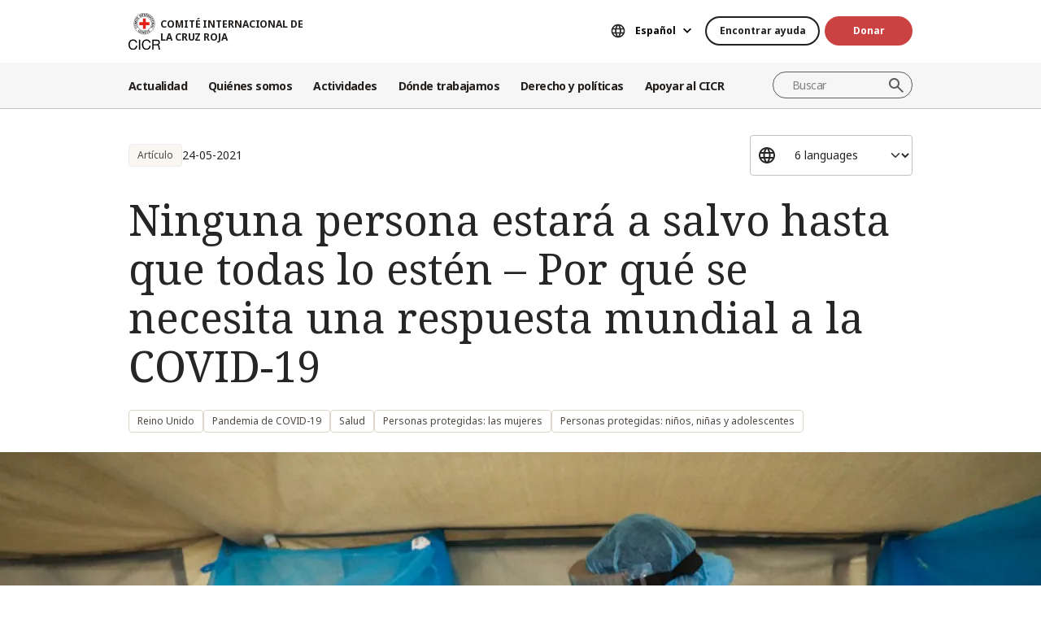

--- FILE ---
content_type: text/html; charset=UTF-8
request_url: https://www.icrc.org/es/document/ninguna-persona-estara-salvo-hasta-todas-esten-por-que-necesita-respuesta-mundial-covid19
body_size: 14807
content:
<!DOCTYPE html>
<html lang="es" dir="ltr" prefix="og: https://ogp.me/ns#">
<head>
    <link rel="preconnect" href="https://fonts.gstatic.com/">
  <link rel="preconnect" href="https://fonts.googleapis.com/">
    <link rel="apple-touch-icon" sizes="180x180" href="/themes/custom/icrc_theme/html/images/favicon/apple-icon-180x180.png">
  <link rel="apple-touch-icon" sizes="152x152" href="/themes/custom/icrc_theme/html/images/favicon/apple-icon-152x152.png">
  <link rel="apple-touch-icon" sizes="144x144" href="/themes/custom/icrc_theme/html/images/favicon/apple-icon-144x144.png">
  <link rel="apple-touch-icon" sizes="120x120" href="/themes/custom/icrc_theme/html/images/favicon/apple-icon-120x120.png">
  <link rel="apple-touch-icon" sizes="114x114" href="/themes/custom/icrc_theme/html/images/favicon/apple-icon-114x114.png">
  <link rel="apple-touch-icon" sizes="76x76" href="/themes/custom/icrc_theme/html/images/favicon/apple-icon-76x76.png">
  <link rel="apple-touch-icon" sizes="72x72" href="/themes/custom/icrc_theme/html/images/favicon/apple-icon-72x72.png">
  <link rel="apple-touch-icon" sizes="60x60" href="/themes/custom/icrc_theme/html/images/favicon/apple-icon-60x60.png">
  <link rel="apple-touch-icon" sizes="57x57" href="/themes/custom/icrc_theme/html/images/favicon/apple-icon-57x57.png">
  <link rel="icon" type="image/png" sizes="192x192"  href="/themes/custom/icrc_theme/html/images/favicon/android-icon-192x192.png">
  <link rel="icon" type="image/png" sizes="96x96" href="/themes/custom/icrc_theme/html/images/favicon/favicon-96x96.png">
  <link rel="icon" type="image/png" sizes="32x32" href="/themes/custom/icrc_theme/html/images/favicon/favicon-32x32.png">
  <link rel="icon" type="image/png" sizes="16x16" href="/themes/custom/icrc_theme/html/images/favicon/favicon-16x16.png">
  <link rel="icon" type="image/svg+xml" href="/themes/custom/icrc_theme/html/images/favicon/favicon.svg" >
  <link rel="shortcut icon" href="/themes/custom/icrc_theme/html/images/favicon/favicon.ico" >
  <link rel="manifest" type="application/manifest+json" href="/themes/custom/icrc_theme/html/images/favicon/site.webmanifest" >

  <meta charset="utf-8" />
<script src="https://web.cmp.usercentrics.eu/ui/loader.js" type="text/javascript" data-settings-id="idXnVCIXuWZXbG" id="usercentrics-cmp" async="async" data-language="es"></script>
<script>var _mtm = window._mtm = window._mtm || [];_mtm.push({"mtm.startTime": (new Date().getTime()), "event": "mtm.Start"});var d = document, g = d.createElement("script"), s = d.getElementsByTagName("script")[0];g.type = "text/javascript";g.async = true;g.src="https://analytics.ext.icrc.org/js/container_wmhTexuo.js";s.parentNode.insertBefore(g, s);</script>
<link rel="canonical" href="https://www.icrc.org/es/document/ninguna-persona-estara-salvo-hasta-todas-esten-por-que-necesita-respuesta-mundial-covid19" />
<meta property="og:site_name" content="COMITÉ INTERNACIONAL DE LA CRUZ ROJA" />
<meta property="og:url" content="https://www.icrc.org/es/document/ninguna-persona-estara-salvo-hasta-todas-esten-por-que-necesita-respuesta-mundial-covid19" />
<meta property="og:title" content="Ninguna persona estará a salvo hasta que todas lo estén – Por qué se necesita una respuesta mundial a la COVID-19" />
<meta property="og:image" content="https://www.icrc.org/sites/default/files/styles/meta_image/public/document_new/image/covid19_vaccine.jpg?h=82f92a78&amp;itok=YJOrRR2B" />
<meta property="og:image:url" content="https://www.icrc.org/sites/default/files/styles/meta_image/public/document_new/image/covid19_vaccine.jpg?h=82f92a78&amp;itok=YJOrRR2B" />
<meta property="og:image:secure_url" content="https://www.icrc.org/sites/default/files/styles/meta_image/public/document_new/image/covid19_vaccine.jpg?h=82f92a78&amp;itok=YJOrRR2B" />
<meta property="og:image:width" content="1200" />
<meta property="og:image:height" content="630" />
<meta property="og:updated_time" content="2021-07-19T20:13:42+02:00" />
<meta property="article:published_time" content="2021-07-19T20:12:27+02:00" />
<meta property="article:modified_time" content="2021-07-19T20:13:42+02:00" />
<meta name="twitter:card" content="summary_large_image" />
<meta name="twitter:title" content="Ninguna persona estará a salvo hasta que todas lo estén – Por qué se necesita una respuesta mundial a la COVID-19" />
<meta name="twitter:image" content="https://www.icrc.org/sites/default/files/styles/meta_image/public/document_new/image/covid19_vaccine.jpg?h=82f92a78&amp;itok=YJOrRR2B" />
<meta name="Generator" content="Drupal 10 (https://www.drupal.org)" />
<meta name="MobileOptimized" content="width" />
<meta name="HandheldFriendly" content="true" />
<meta name="viewport" content="width=device-width, initial-scale=1" />
<link rel="preconnect" href="//web.cmp.usercentrics.eu/ui/loader.js" />
<link rel="preload" href="//web.cmp.usercentrics.eu/ui/loader.js" as="script" />
<script type="application/ld+json">{
    "@context": "https:\/\/schema.org",
    "@type": "Article",
    "name": "Ninguna persona estará a salvo hasta que todas lo estén – Por qué se necesita una respuesta mundial a la COVID-19",
    "url": "https:\/\/www.icrc.org\/es\/document\/ninguna-persona-estara-salvo-hasta-todas-esten-por-que-necesita-respuesta-mundial-covid19",
    "datePublished": "2021-05-24T08:00:00+02:00",
    "description": "La distribución equitativa de las vacunas es un deber humanitario. ",
    "image": "https:\/\/www.icrc.org\/sites\/default\/files\/styles\/rss\/public\/document_new\/image\/covid19_vaccine.jpg?itok=1F8hwjih"
}</script>
<link rel="icon" href="/themes/custom/icrc_theme/favicon.ico" type="image/vnd.microsoft.icon" />
<link rel="alternate" hreflang="en" href="https://www.icrc.org/en/document/no-one-safe-until-everyone-safe-why-we-need-global-response-covid-19" />
<link rel="alternate" hreflang="fr" href="https://www.icrc.org/fr/document/covid19-reponse-vaccination-mondiale" />
<link rel="alternate" hreflang="es" href="https://www.icrc.org/es/document/ninguna-persona-estara-salvo-hasta-todas-esten-por-que-necesita-respuesta-mundial-covid19" />
<link rel="alternate" hreflang="pt" href="https://www.icrc.org/pt/document/declaracao-conjunta-ninguem-esta-seguro-ate-que-todos-estejam-seguros-por-que-precisamos-de" />
<link rel="alternate" hreflang="ar" href="https://www.icrc.org/ar/document/%D9%84%D8%A7-%D8%B3%D9%84%D8%A7%D9%85%D8%A9-%D8%A5%D9%84%D8%A7-%D8%A8%D8%B3%D9%84%D8%A7%D9%85%D8%A9-%D8%A7%D9%84%D8%AC%D9%85%D9%8A%D8%B9-%D8%AC%D8%A7%D8%A6%D8%AD%D8%A9-%D9%83%D9%88%D9%81%D9%8A%D8%AF-19" />
<link rel="alternate" hreflang="ru" href="https://www.icrc.org/ru/document/nikto-ne-budet-v-bezopasnosti-poka-v-bezopasnosti-ne-budut-vse-pochemu-borba-s-covid-19" />
<link rel="alternate" type="application/rss+xml" title="General RSS feed" href="/es/rss/general" />
<link rel="alternate" type="application/rss+xml" title="Pandemia de COVID-19 RSS feed" href="/es/rss/news/77241" />
<link rel="alternate" type="application/rss+xml" title="Salud RSS feed" href="/es/rss/news/291" />
<link rel="alternate" type="application/rss+xml" title="Personas protegidas: las mujeres RSS feed" href="/es/rss/news/332" />
<link rel="alternate" type="application/rss+xml" title="Personas protegidas: niños, niñas y adolescentes RSS feed" href="/es/rss/news/323" />
<link rel="alternate" type="application/rss+xml" title="Seguridad económica RSS feed" href="/es/rss/news/289" />
<link rel="alternate" type="application/rss+xml" title="Noticias | Comité Internacional de la Cruz Roja" href="/es/rss/news" />

  <title>Ninguna persona estará a salvo hasta que todas lo estén – Por qué se necesita una respuesta mundial a la COVID-19 | COMITÉ INTERNACIONAL DE LA CRUZ ROJA</title>
  <link rel="stylesheet" media="all" href="/sites/default/files/css/css_RgZWt_m9clscqqjiCpOHc7ksL7bDzWYuoy8tjOQd94Q.css?delta=0&amp;language=es&amp;theme=icrc_theme&amp;include=[base64]" />
<link rel="stylesheet" media="all" href="/sites/default/files/css/css_BsynEkePqbfPYD1_O1qbwY7UScL-FBrdpqu1hvLPseQ.css?delta=1&amp;language=es&amp;theme=icrc_theme&amp;include=[base64]" />
<link rel="stylesheet" media="print" href="/sites/default/files/css/css_aKjmO1lMDxocCr0OH-mUOhkfYCLXuATTD0rlN5QGC_w.css?delta=2&amp;language=es&amp;theme=icrc_theme&amp;include=[base64]" />
<link rel="stylesheet" media="all" href="/sites/default/files/css/css_YweTz2HrVq85Xd3uerGs44sOo2xT9mfIQhg2xYR_ouE.css?delta=3&amp;language=es&amp;theme=icrc_theme&amp;include=[base64]" />

  <script type="application/json" data-drupal-selector="drupal-settings-json">{"path":{"baseUrl":"\/","pathPrefix":"es\/","currentPath":"node\/90313","currentPathIsAdmin":false,"isFront":false,"currentLanguage":"es","themePath":"themes\/custom\/icrc_theme"},"pluralDelimiter":"\u0003","suppressDeprecationErrors":true,"gtag":{"tagId":"","consentMode":true,"otherIds":[],"events":[],"additionalConfigInfo":[]},"ajaxPageState":{"libraries":"[base64]","theme":"icrc_theme","theme_token":null},"ajaxTrustedUrl":{"form_action_p_pvdeGsVG5zNF_XLGPTvYSKCf43t8qZYSwcfZl2uzM":true,"\/es\/ajax\/nl?ajax_form=1":true},"gtm":{"tagId":null,"settings":{"data_layer":"dataLayer","include_classes":false,"allowlist_classes":"","blocklist_classes":"","include_environment":false,"environment_id":"","environment_token":""},"tagIds":["GTM-FVTRGQ"],"hostnames":{"GTM-FVTRGQ":"www.googletagmanager.com"}},"azure_appinsights":{"instrumentationKey":"8728e773-f50a-4af1-a939-f48c288aa7f7"},"icrcMapbox":{"mapboxToken":"pk.eyJ1IjoiaWNyYyIsImEiOiJjbWU5bTY1Z3EwanhvMmpxdXlpMzYzMTFlIn0.Ufb8cM_rbfpkRL0-Izb3TA"},"ajax":{"edit-submit":{"callback":"::ajaxCallback","wrapper":"icrc-newsletter-footer-form","url":"\/es\/ajax\/nl?ajax_form=1","disable-refocus":true,"event":"mousedown","keypress":true,"prevent":"click","httpMethod":"POST","dialogType":"ajax","submit":{"_triggering_element_name":"op","_triggering_element_value":"Suscribirse"}}},"chosen":{"selector":"select:visible:not(.no-chosen)","minimum_single":20,"minimum_multiple":20,"minimum_width":0,"use_relative_width":false,"options":{"disable_search":false,"disable_search_threshold":10,"allow_single_deselect":false,"add_helper_buttons":false,"search_contains":true,"placeholder_text_multiple":"Choose some options","placeholder_text_single":"Choose an option","no_results_text":"No results match","max_shown_results":0,"inherit_select_classes":true}},"hcaptcha":{"src":"https:\/\/hcaptcha.com\/1\/api.js?hl=es\u0026render=explicit\u0026onload=drupalHcaptchaOnload"},"icrc_header":{"ls_urls":{"en":"\/en\/document\/no-one-safe-until-everyone-safe-why-we-need-global-response-covid-19","fr":"\/fr\/document\/covid19-reponse-vaccination-mondiale","es":"\/es\/document\/ninguna-persona-estara-salvo-hasta-todas-esten-por-que-necesita-respuesta-mundial-covid19","pt":"\/pt\/document\/declaracao-conjunta-ninguem-esta-seguro-ate-que-todos-estejam-seguros-por-que-precisamos-de","zh":"\/zh","ar":"\/ar\/document\/%D9%84%D8%A7-%D8%B3%D9%84%D8%A7%D9%85%D8%A9-%D8%A5%D9%84%D8%A7-%D8%A8%D8%B3%D9%84%D8%A7%D9%85%D8%A9-%D8%A7%D9%84%D8%AC%D9%85%D9%8A%D8%B9-%D8%AC%D8%A7%D8%A6%D8%AD%D8%A9-%D9%83%D9%88%D9%81%D9%8A%D8%AF-19","ru":"\/ru\/document\/nikto-ne-budet-v-bezopasnosti-poka-v-bezopasnosti-ne-budut-vse-pochemu-borba-s-covid-19","de":"\/de"}},"user":{"uid":0,"permissionsHash":"d3a1cf1d9394e830210ebc8c0abedfd1733fa9a6127eba1146f737a5b4f369f2"}}</script>
<script src="/sites/default/files/js/js_RG132KrlKeyAWZ9Vqx7TE-a3HqiB_wEHDv-F27BPzyw.js?scope=header&amp;delta=0&amp;language=es&amp;theme=icrc_theme&amp;include=[base64]"></script>
<script src="/modules/contrib/azure_appinsights/dist/js/azai.min.js?v=1.x"></script>
<script src="/modules/contrib/google_tag/js/gtag.js?t9ft2x"></script>
<script src="/modules/contrib/google_tag/js/gtm.js?t9ft2x"></script>

</head>
<body data-ga-slug="document-no-one-safe-until-everyone-safe-why-we-need-global-response-covid-19">
  <noscript><iframe src="https://www.googletagmanager.com/ns.html?id=GTM-FVTRGQ"
                  height="0" width="0" style="display:none;visibility:hidden"></iframe></noscript>

    <div class="dialog-off-canvas-main-canvas" data-off-canvas-main-canvas>
    <div class="wrapper">
  <a class="skipto" href="#mainContent">Pasar al contenido principal</a>
  <header class="header header-responsive" id="block-icrc-theme-header">
  <div class="top-header">
    <div class="icrc-container">
      <div class="holder row">
        <div class="l-side col col-sm-4">
          <div class="logo">
                                    <a data-ga-slug="logo" href="/es">
                                                                        <img src="/themes/custom/icrc_theme/html/images/logo/logo-fr_es.svg" alt="Inicio">
              <span class="slogan">COMITÉ INTERNACIONAL DE LA CRUZ ROJA</span>
            
            </a>
                      </div>
        </div>
        <div class="r-side col">
          <div class="language-container desktop">
              <div class="language-select language-picker js-language-picker">
          <form action="" class="language-picker__form">
          <label for="language-picker-select">Seleccione el idioma</label><select id="language-picker-select" name="language-picker-select" class="form-select"><option value="en"  lang="en">English</option><option value="fr"  lang="fr">Français</option><option value="es" selected="selected"  lang="es">Español</option><option value="pt"  lang="pt">Português</option><option value="zh"  lang="zh">中文</option><option value="ar"  lang="ar">العربية</option><option value="ru"  lang="ru">Русский</option><option value="de"  lang="de">Deutsch</option></select></form></div>
          </div>
          <div class="btn-container">
            <div class="btn-holder">
              <a href="/es/encontrar-ayuda" class="btn btn-secondary-accent btn-sm">Encontrar ayuda</a>
              <a href="/es/donate" class="btn btn-error btn-sm donate-link">Donar</a>
            </div>
          </div>
          <div class="navbar-expand-lg nav-burger">
            <a class="btn-search navbar-toggler" href="/es/resource-centre/result">
                            <span class="svg-icon">
                                <svg aria-hidden="true">
                                    <use xlink:href="/themes/custom/icrc_theme/html/svg/sprite.min.svg#icon-search"></use>
                                </svg>
                            </span>
            </a>
          </div>
          <nav class="navbar-expand-lg nav-burger" aria-label="Menú principal">
            <button class="btn-menu navbar-toggler" type="button" data-bs-toggle="offcanvas" data-bs-target="#main-menu-drop" aria-controls="main-menu-drop">
                            <span class="svg-icon">
                                <svg aria-hidden="true">
                                    <use xlink:href="/themes/custom/icrc_theme/html/svg/sprite.min.svg#icon-burger_menu"></use>
                                </svg>
                            </span>
              MENÚ
            </button>
          </nav>
        </div>
      </div>
    </div>
  </div>
  <div class="nav-header offcanvas offcanvas-top" tabindex="-1" id="main-menu-drop">
    <div class="icrc-container">
      <div class="navbar navbar-expand-lg">
        <div class="main-nav-container">
          <div class="head">
            <div class="nav-burger">
              <button type="button" class="btn-close-menu navbar-toggler" data-bs-dismiss="offcanvas" aria-label="Cerrar">
                <span class="svg-icon">
                    <svg aria-hidden="true">
                        <use xlink:href="/themes/custom/icrc_theme/html/svg/sprite.min.svg#icon-close"></use>
                    </svg>
                </span>
                Cerrar
              </button>
            </div>
            <div class="close-main-menu">
              <a href="#">Volver</a>
            </div>
            <div class="language-container mobile">
              <div class="language-select language-picker js-language-picker">
          <form action="" class="language-picker__form">
          <label for="language-picker-select">Seleccione el idioma</label><select id="language-picker-select" name="language-picker-select" class="form-select"><option value="en"  lang="en">English</option><option value="fr"  lang="fr">Français</option><option value="es" selected="selected"  lang="es">Español</option><option value="pt"  lang="pt">Português</option><option value="zh"  lang="zh">中文</option><option value="ar"  lang="ar">العربية</option><option value="ru"  lang="ru">Русский</option><option value="de"  lang="de">Deutsch</option></select></form></div>
            </div>
          </div>
          <div class="offcanvas-body">
            <div class="main-nav-holder">
              <nav class="main-nav-frame" aria-label="Menú principal">
                <ul class="main-nav">
  <li>
    <a href="/es/noticias" data-ga-slug="happening-now" role="button" data-drupal-link-system-path="news">Actualidad </a>
        <div class="main-menu">
      <div class="main-menu-container">
        <div class="left-col">
    <div class="text-box">
        <div class="title-mobile">Actualidad </div>
        <h2 class="title-drop">
      Entérese de las novedades
  </h2>
        <p class="text">
      Manténgase al tanto de las últimas novedades y las iniciativas que lleva adelante el CICR. 
  </p>
        <div class="btn-wrap btn-w-secondary-accent">
                        <a href="/es/noticias">Noticias</a>
        </div>
    </div>
</div>
<div class="right-col">
                <h3 class="title-box">Destacados</h3>
        <ul class="items">
                  <li class="item">
            <div class="card-img">
                <div class="media">
                    
        <img loading="lazy" src="/sites/default/files/styles/mobile_img_rect_01/public/2025-12/angelica.jpg.webp?h=409092c6&amp;itok=lNw3MUCR" width="320" height="180" alt="Presidenta del CICR, Mirjana Spoljaric, en Colombia" />



  
                </div>
                <div class="title">
                    
      <a href="/es/comunicado-de-prensa/colombia-la-presidenta-del-cicr-llama-respetar-el-dih-para-que-no-se">Colombia: La presidenta del CICR llama a respetar el DIH para que no se profund…</a>
  
                </div>
            </div>
        </li>
              <li class="item">
            <div class="card-img">
                <div class="media">
                    
        <img loading="lazy" src="/sites/default/files/styles/mobile_img_rect_01/public/2025-11/2018-10-05T101642Z_1266337152_RC173BC3BD60_RTRMADP_3_CAMEROON-ELECTION-SECURITY_0.JPG.webp?h=a141e9ea&amp;itok=1-rr-gu1" width="320" height="180" alt="A woman walks past a Cameroonian elite Rapid Intervention Battalion (BIR) member in the city of Buea in the anglophone southwest region, Cameroon " title="A woman walks past a Cameroonian elite Rapid Intervention Battalion (BIR) member in the city of Buea in the anglophone southwest region, Cameroon " />



  
                </div>
                <div class="title">
                    
      <a href="/es/articulo/vida-cotidiana-territorios-disputados-poblacion-civil-afronta-violencia-riesgos-incertidumbre">La vida cotidiana en territorios disputados: cómo la población civil afronta la…</a>
  
                </div>
            </div>
        </li>
              <li class="item">
            <div class="card-img">
                <div class="media">
                    
        <img loading="lazy" src="/sites/default/files/styles/mobile_img_rect_01/public/2025-04/Haiti_OpUp_IMG_007.JPG.webp?h=7c61dd88&amp;itok=QeZdE0lJ" width="320" height="180" alt="An ICRC staff helps a woman in Haiti to carry some buckets." />



  
                </div>
                <div class="title">
                    
      <a href="/es/articulo/haiti-intensificacion-enfrentamientos-sume-poblacion-crisis-humanitaria-sin-perspectivas-futuro">Haití: La intensificación de los enfrentamientos sume a la población en una cri…</a>
  
                </div>
            </div>
        </li>
              </ul>
</div>

        <a class="fake-link" href="#"></a>
      </div>
    </div>
      </li>
  <li>
    <a href="/es/somos-el-comite-internacional-de-la-cruz-roja" data-ga-slug="who-we-are" role="button" data-drupal-link-system-path="node/300017">Quiénes somos</a>
        <div class="main-menu">
      <div class="main-menu-container">
        <div class="left-col">
    <div class="text-box">
        <div class="title-mobile">Quiénes somos</div>
        <h2 class="title-drop">
      Somos el Comité Internacional de la Cruz Roja
  </h2>
        <p class="text">
      Neutrales, imparciales e independientes. Conozca nuestros valores y nuestra misión. 
  </p>
        <div class="btn-wrap btn-w-secondary-accent">
                        <a href="/es/somos-el-comite-internacional-de-la-cruz-roja">Descubra quiénes somos</a>
        </div>
    </div>
</div>
<div class="right-col">
            <ul class="items">
                    <li class="item">
            <div class="card-text">
                <div class="title">
                    
      <a href="/es/acerca-del-comite-internacional-de-la-cruz-roja">Acerca de nosotros </a>
  
                </div>
                <div class="txt">
                    
      Nuestra larga trayectoria, así como nuestro cometido y misión, y los Principios Fundamentales sustentan el trabajo que realizamos para proteger y salvar vidas. 
  
                </div>
            </div>
        </li>
                <li class="item">
            <div class="card-text">
                <div class="title">
                    
      <a href="/es/como-funcionamos">Cómo funcionamos</a>
  
                </div>
                <div class="txt">
                    
      Nuestra presidenta y equipo de dirección y nuestras prácticas en cuanto a finanzas y rendición de cuentas otorgan integridad de nuestras actividades humanitarias. 
  
                </div>
            </div>
        </li>
                <li class="item">
            <div class="card-text">
                <div class="title">
                    
      <a href="/es/el-movimiento-internacional-de-la-cruz-roja-y-de-la-media-luna-roja">Movimiento Internacional de la Cruz Roja y de la Media Luna Roja </a>
  
                </div>
                <div class="txt">
                    
      El Movimiento Internacional de la Cruz Roja y de la Media Luna Roja es la red humanitaria más grande del mundo.
  
                </div>
            </div>
        </li>
                </ul>
</div>

        <a class="fake-link" href="#"></a>
      </div>
    </div>
      </li>
  <li>
    <a href="/es/ayudamos-personas-afectadas-por-conflictos-armados" data-ga-slug="what-we-do" role="button" data-drupal-link-system-path="node/300046">Actividades</a>
        <div class="main-menu">
      <div class="main-menu-container">
        <div class="left-col">
    <div class="text-box">
        <div class="title-mobile">Actividades</div>
        <h2 class="title-drop">
      Nuestra labor relativa a la protección de las personas afectadas por conflictos armados
  </h2>
        <p class="text">
      El CICR responde con rapidez y eficiencia para ayudar a las personas afectadas por conflictos armados.
  </p>
        <div class="btn-wrap btn-w-secondary-accent">
                        <a href="/es/ayudamos-personas-afectadas-por-conflictos-armados">Todas nuestras actividades</a>
        </div>
    </div>
</div>
<div class="right-col">
                <h3 class="title-box">Destacados</h3>
        <ul class="items">
                  <li class="item">
            <div class="card-img">
                <div class="media">
                    
        <img loading="lazy" src="/sites/default/files/styles/mobile_img_rect_01/public/2024-01/_MG_8720.jpg.webp?h=06ac0d8c&amp;itok=2AZ7XfdH" width="320" height="180" alt="ICRC working with the Myanmar Red Cross Society to support people displaced by violence in Pin Laung and Hsi Hseng, to provide emergency aid. Photographer: Thang Khan Sian Khai" title="ICRC working with the Myanmar Red Cross Society to support people displaced by violence" />



  
                </div>
                <div class="title">
                    
      <a href="/es/nuestras-actividades/proteccion">Protección: defensa de los derechos de las personas en zonas de conflicto armado</a>
  
                </div>
            </div>
        </li>
              <li class="item">
            <div class="card-img">
                <div class="media">
                    
        <img loading="lazy" src="/sites/default/files/styles/mobile_img_rect_01/public/wysiwyg/Safaa/2-rfl-gaza.jpg.webp?h=aa684026&amp;itok=tj35iSaH" width="320" height="180" alt="" />



  
                </div>
                <div class="title">
                    
      <a href="/es/nuestras-actividades/restablecimiento-del-contacto-entre-familiares">Restablecimiento del contacto entre familiares: prevención de la separación de …</a>
  
                </div>
            </div>
        </li>
              <li class="item">
            <div class="card-img">
                <div class="media">
                    
        <img loading="lazy" src="/sites/default/files/styles/mobile_img_rect_01/public/topic/banner_list/detention_prisoners_icrc_action_0.jpg.webp?h=2992ba0a&amp;itok=djcQujHg" width="320" height="180" alt="" />



  
                </div>
                <div class="title">
                    
      <a href="/es/nuestras-actividades/detencion">Detención: visitas a prisioneros de guerra y a otras personas privadas de liber…</a>
  
                </div>
            </div>
        </li>
              </ul>
</div>

        <a class="fake-link" href="#"></a>
      </div>
    </div>
      </li>
  <li>
    <a href="/es/donde-trabajamos" data-ga-slug="where-we-work" role="button" data-drupal-link-system-path="node/300218">Dónde trabajamos</a>
        <div class="main-menu">
      <div class="main-menu-container">
        <div class="left-col">
    <div class="text-box">
        <div class="title-mobile">Dónde trabajamos</div>
        <h2 class="title-drop">
      Nuestra presencia mundial
  </h2>
        <p class="text">
      Tenemos oficinas en más de 90 países, las cuales brindan asistencia y protección a personas afectadas por conflictos armados.
  </p>
        <div class="btn-wrap btn-w-secondary-accent">
                        <a href="/es/donde-trabajamos">El CICR en el mundo</a>
        </div>
    </div>
</div>
<div class="right-col">
                <h3 class="title-box">Operaciones clave</h3>
        <ul class="items">
                                  <li class="item">
            <div class="card-link">
                <div class="title"><a href="/es/donde-trabajamos/afganistan">Afganistán</a></div>
            </div>
        </li>
                                      <li class="item">
            <div class="card-link">
                <div class="title"><a href="/es/donde-trabajamos/republica-democratica-del-congo">República Democrática del Congo</a></div>
            </div>
        </li>
                                      <li class="item">
            <div class="card-link">
                <div class="title"><a href="/es/donde-trabajamos/etiopia">Etiopía</a></div>
            </div>
        </li>
                                      <li class="item">
            <div class="card-link">
                <div class="title"><a href="/es/donde-trabajamos/israel-y-los-territorios-ocupados">Israel y los territorios ocupados</a></div>
            </div>
        </li>
                                      <li class="item">
            <div class="card-link">
                <div class="title"><a href="/es/donde-trabajamos/myanmar">Myanmar</a></div>
            </div>
        </li>
                                      <li class="item">
            <div class="card-link">
                <div class="title"><a href="/es/donde-trabajamos/sudan">Sudán</a></div>
            </div>
        </li>
                                      <li class="item">
            <div class="card-link">
                <div class="title"><a href="https://www.icrc.org/es/donde-trabajamos/siria">Siria</a></div>
            </div>
        </li>
                                      <li class="item">
            <div class="card-link">
                <div class="title"><a href="https://www.icrc.org/es/donde-trabajamos/ucrania">Ucrania</a></div>
            </div>
        </li>
                                      <li class="item">
            <div class="card-link">
                <div class="title"><a href="https://www.icrc.org/es/donde-trabajamos/yemen">Yemen</a></div>
            </div>
        </li>
                      </ul>
</div>

        <a class="fake-link" href="#"></a>
      </div>
    </div>
      </li>
  <li>
    <a href="/es/derecho-y-politicas" data-ga-slug="law-policy" role="button" data-drupal-link-system-path="node/300062">Derecho y políticas</a>
        <div class="main-menu">
      <div class="main-menu-container">
        <div class="left-col">
    <div class="text-box">
        <div class="title-mobile">Derecho y políticas</div>
        <h2 class="title-drop">
      Derecho y políticas
  </h2>
        <p class="text">
      Conozca más a fondo la función del CICR en el desarrollo y la promoción del derecho internacional humanitario y las políticas humanitarias. 
  </p>
        <div class="btn-wrap btn-w-secondary-accent">
                        <a href="/es/derecho-y-politicas">Más información</a>
        </div>
    </div>
</div>
<div class="right-col">
            <ul class="items">
                    <li class="item">
            <div class="card-text">
                <div class="title">
                    
      <a href="/es/los-convenios-de-ginebra-y-el-derecho">Convenios de Ginebra y derecho </a>
  
                </div>
                <div class="txt">
                    
      Incluso la guerra tiene límites. Los Convenios de Ginebra constituyen la base del derecho internacional humanitario. 
  
                </div>
            </div>
        </li>
                <li class="item">
            <div class="card-text">
                <div class="title">
                    
      <a href="/es/temas-y-debates">Temas, debates y desarme</a>
  
                </div>
                <div class="txt">
                    
      Armas y desarme, personas protegidas y otros desafíos contemporáneos para el derecho internacional humanitario.
  
                </div>
            </div>
        </li>
                <li class="item">
            <div class="card-text">
                <div class="title">
                    
      <a href="/es/servicio-de-asesoramiento-review-y-otros-recursos">Servicio de asesoramiento, Review y otros recursos</a>
  
                </div>
                <div class="txt">
                    
      Prestamos apoyo a la enseñanza, el aprendizaje y la implementación de principios del derecho internacional humanitario. 
  
                </div>
            </div>
        </li>
                </ul>
</div>

        <a class="fake-link" href="#"></a>
      </div>
    </div>
      </li>
  <li>
    <a href="/es/asociese-con-nosotros" data-ga-slug="support-us" role="button" data-drupal-link-system-path="node/300193">Apoyar al CICR</a>
        <div class="main-menu">
      <div class="main-menu-container">
        <div class="support-content">
    <div class="support-top">
        <div class="title-mobile">Apoyar al CICR</div>
        <div class="items">
            <div class="item">
                <div class="text-box">
                    <h2 class="title-drop">
      Asóciese con nosotros
  </h2>
                    <p class="text">
      Invitamos a organizaciones, instituciones y particulares a unirse a nuestra misión para aliviar el sufrimiento de las personas afectadas por conflictos armados. 
  </p>
                    <div class="btn-wrap btn-w-secondary-accent">
                                            <a href="/es/asociese-con-nosotros">Cómo asociarse con nosotros</a>
                    </div>
                </div>
            </div>
            <div class="item">
                <div class="text-box">
                    <h2 class="title-drop">
      Cómo puede asociarse con nosotros
  </h2>
                    <p class="text">
      Descubra cómo contribuir, en forma personal, a nuestras iniciativas humanitarias para ayudar a las personas que sufren a causa de conflictos armados. 
  </p>
                    <div class="btn-wrap btn-w-secondary-accent">
                        
      <a href="/es/como-apoyar-al-cicr">Cómo ayudar</a>
  
                    </div>
                </div>
            </div>
        </div>
    </div>
    <div class="support-bottom">
                        <ul class="items">
                      <li class="item">
                <div class="card-support">
                    <div class="media with-gradient">
                        
        <img loading="lazy" src="/sites/default/files/styles/mobile_img_rect_01/public/document_new/image/ukraine_russia_conflict_two_years_icrc_9.jpg.webp?h=0775493e&amp;itok=F_Emrk3T" width="320" height="180" alt="" />



  
                    </div>
                    <div class="text">
                        <div class="title">
                            
      <a href="/es/donate/ucrania">Ucrania: la crisis continúa</a>
  
                        </div>
                    </div>
                </div>
            </li>
                      <li class="item">
                <div class="card-support">
                    <div class="media with-gradient">
                        
        <img loading="lazy" src="/sites/default/files/styles/mobile_img_rect_01/public/donation_form/image/violence_october_israel_gaza_0_6.jpg.webp?h=7ce41752&amp;itok=ZXAgVDAk" width="320" height="180" alt="" />



  
                    </div>
                    <div class="text">
                        <div class="title">
                            
      <a href="/es/donate/apoya-israelgaza">Urgente: colabore con israel y gaza</a>
  
                        </div>
                    </div>
                </div>
            </li>
                      <li class="item">
                <div class="card-support">
                    <div class="media with-gradient">
                        
        <img loading="lazy" src="/sites/default/files/styles/mobile_img_rect_01/public/donation_form/tahnk_you_image/icrc_yemen_aasgg_thankyou_1.jpg.webp?h=8c4bd285&amp;itok=9U2NtTI7" width="320" height="180" alt="" />



  
                    </div>
                    <div class="text">
                        <div class="title">
                            
      <a href="/es/donate/campana-para-la-crisis-en-yemen">Campaña para la crisis en Yemen</a>
  
                        </div>
                    </div>
                </div>
            </li>
                  </ul>
    </div>
</div>

        <a class="fake-link" href="#"></a>
      </div>
    </div>
      </li>
</ul>

              </nav>
            </div>
            <div class="secondary-nav-holder">
                <ul class="direct-access-menu secondary-nav">
  <li>
    <a href="/es/encontrar-ayuda" data-drupal-link-system-path="node/300219">Encontrar ayuda</a>
  </li>
  <li>
    <a href="/es/donate" title="Donate" data-drupal-link-system-path="node/16881">Donar</a>
  </li>
  <li>
    <a href="/es/eventos" data-drupal-link-system-path="event">Eventos</a>
  </li>
  <li>
    <a href="/es/contactos" data-drupal-link-system-path="node/300224">Contáctenos</a>
  </li>
  <li>
    <a href="https://icrc.integrityplatform.org/">Denunciar un incidente de conducta</a>
  </li>
  <li>
    <a href="/es/sea-parte-del-cicr-y-ayude-proteger-la-vida-y-la-dignidad-humanas" data-drupal-link-system-path="node/300213">Trabaje con nosotros</a>
  </li>
  <li>
    <a href="/es/preguntas-frecuentes" data-drupal-link-system-path="node/300215">Preguntas frecuentes</a>
  </li>
</ul>

                            <div class="btn-wrap btn-w-secondary-accent">
                <a href="/es/cicr-sitios-web">Sitios web del CICR</a>
              </div>
                          </div>
          </div>
        </div>
      </div>
      <div class="header-search-container">
        <div class="header-search">
          <form role="search" method="get" action="/es/resource-centre/result">
            <input class="form-control" name="t" type="search" placeholder="Buscar" aria-label="Buscar">
            <button class="btn-search" type="submit">Buscar</button>
          </form>
        </div>
      </div>
    </div>
  </div>
  <div class="btn-outside-holder">
    <div class="icrc-container">
      <div class="btn-container-outside"></div>
    </div>
  </div>
  <div class="header-top-search-holder">
    <div class="icrc-container">
      <div class="header-top-search-container"></div>
    </div>
  </div>
</header>


  <div id="block-icrc-theme-tabs">
  
    
      
  </div>
<div data-drupal-messages-fallback class="hidden"></div>


  
  <main tabindex="-1" id="mainContent">
    <div class="article main">
        <div class="layout layout--onecol">
    <div  class="layout__region layout__region--content">
            <div class="article-head">
  <div class="icrc-container">
    <div class="head-info">
      <div class="tags-bar">
                          <div class="tag-component">
            Artículo
          </div>
                                  <div class="date">
      <time datetime="2021-05-24T08:00:00+02:00">24-05-2021</time>

  </div>
              </div>
                  <div class="lang-side">
        <div class="wrap-select">
          <select class="form-select" aria-label="Seleccione un idioma para este contenido">
                                          <option selected="selected">6 languages</option>
                                                            <option lang="en" data-url="/en/document/no-one-safe-until-everyone-safe-why-we-need-global-response-covid-19">English</option>
                                                          <option lang="fr" data-url="/fr/document/covid19-reponse-vaccination-mondiale">Français</option>
                                                          <option lang="es" data-url="/es/document/ninguna-persona-estara-salvo-hasta-todas-esten-por-que-necesita-respuesta-mundial-covid19">Español</option>
                                                          <option lang="pt" data-url="/pt/document/declaracao-conjunta-ninguem-esta-seguro-ate-que-todos-estejam-seguros-por-que-precisamos-de">Português</option>
                                                          <option lang="ar" data-url="/ar/document/%D9%84%D8%A7-%D8%B3%D9%84%D8%A7%D9%85%D8%A9-%D8%A5%D9%84%D8%A7-%D8%A8%D8%B3%D9%84%D8%A7%D9%85%D8%A9-%D8%A7%D9%84%D8%AC%D9%85%D9%8A%D8%B9-%D8%AC%D8%A7%D8%A6%D8%AD%D8%A9-%D9%83%D9%88%D9%81%D9%8A%D8%AF-19">العربية</option>
                                                          <option lang="ru" data-url="/ru/document/nikto-ne-budet-v-bezopasnosti-poka-v-bezopasnosti-ne-budut-vse-pochemu-borba-s-covid-19">Русский</option>
                                    </select>
        </div>
      </div>
          </div>
    <div class="title">
      <h1>Ninguna persona estará a salvo hasta que todas lo estén – Por qué se necesita una respuesta mundial a la COVID-19</h1>
    </div>
                        <div class="tags-list">
      <ul>
        <li><span class="tag-component"><a href="/es/donde-trabajamos/reino-unido" hreflang="es">Reino Unido</a></span></li>
        <li><span class="tag-component"><a href="/es/nuestras-actividades/pandemia-de-covid-19" hreflang="es">Pandemia de COVID-19</a></span></li>
  <li><span class="tag-component"><a href="/es/nuestras-actividades/salud" hreflang="es">Salud</a></span></li>
  <li><span class="tag-component"><a href="/es/derecho-y-politicas/personas-protegidas-las-mujeres" hreflang="es">Personas protegidas: las mujeres</a></span></li>
  <li><span class="tag-component"><a href="/es/derecho-y-politicas/personas-protegidas-ninos-ninas-y-adolescentes" hreflang="es">Personas protegidas: niños, niñas y adolescentes</a></span></li>
      </ul>
    </div>
              </div>
        <div class="article-visual">
      <div class="media">
        <picture>
                  <source srcset="/sites/default/files/styles/desktop_full_lg/public/document_new/image/covid19_vaccine.jpg.webp?h=82f92a78&amp;itok=FEBqeVQv 1x" media="all and (min-width: 1440px)" type="image/webp" width="2048" height="736"/>
              <source srcset="/sites/default/files/styles/desktop_full/public/document_new/image/covid19_vaccine.jpg.webp?h=82f92a78&amp;itok=7SmIeTd0 1x" media="all and (min-width: 992px)" type="image/webp" width="1280" height="736"/>
              <source srcset="/sites/default/files/styles/tablet_full/public/document_new/image/covid19_vaccine.jpg.webp?h=82f92a78&amp;itok=XX-E3PJ1 1x" media="all and (min-width: 576px)" type="image/webp" width="768" height="440"/>
              <source srcset="/sites/default/files/styles/mobile_square/public/document_new/image/covid19_vaccine.jpg.webp?h=82f92a78&amp;itok=htQzxGrE 1x" media="all and (max-width: 576px)" type="image/webp" width="360" height="360"/>
                  <img loading="lazy" width="1280" height="736" src="/sites/default/files/styles/desktop_full/public/document_new/image/covid19_vaccine.jpg.webp?h=82f92a78&amp;itok=7SmIeTd0" />

  </picture>
                      </div>
    </div>
          <div class="description intro">
      <div class="icrc-container">
        <p>La distribución equitativa de las vacunas es un deber humanitario.</p>
      </div>
    </div>
  </div>
<aside class="share-widget" aria-labelledby="Compartir">
    <div class="icrc-container">
        <div class="frame">
            <h3 id="Compartir" class="label">Compartir</h3>
            <ul class="share-list"><li><a href="https://twitter.com/intent/tweet?url=https%3A//www.icrc.org/es/document/ninguna-persona-estara-salvo-hasta-todas-esten-por-que-necesita-respuesta-mundial-covid19&amp;text=Ninguna%20persona%20estar%C3%A1%20a%20salvo%20hasta%20que%20todas%20lo%20est%C3%A9n%20%E2%80%93%20Por%20qu%C3%A9%20se%20necesita%20una%20respuesta%20mundial%20a%20la%20COVID-19" title="Compartir en X" target="_blank" class="icon-x">Compartir en X</a></li><li><a href="https://www.linkedin.com/shareArticle?url=https%3A//www.icrc.org/es/document/ninguna-persona-estara-salvo-hasta-todas-esten-por-que-necesita-respuesta-mundial-covid19&amp;title=Ninguna%20persona%20estar%C3%A1%20a%20salvo%20hasta%20que%20todas%20lo%20est%C3%A9n%20%E2%80%93%20Por%20qu%C3%A9%20se%20necesita%20una%20respuesta%20mundial%20a%20la%20COVID-19" title="Compartir en LinkedIn" target="_blank" class="icon-linkedin">Compartir en LinkedIn</a></li><li><a href="https://www.facebook.com/sharer/sharer.php?u=https%3A//www.icrc.org/es/document/ninguna-persona-estara-salvo-hasta-todas-esten-por-que-necesita-respuesta-mundial-covid19&amp;title=Ninguna%20persona%20estar%C3%A1%20a%20salvo%20hasta%20que%20todas%20lo%20est%C3%A9n%20%E2%80%93%20Por%20qu%C3%A9%20se%20necesita%20una%20respuesta%20mundial%20a%20la%20COVID-19" title="Compartir en Facebook" target="_blank" class="icon-facebook">Compartir en Facebook</a></li></ul>
        </div>
    </div>
</aside>


  
      <div id="text1541944" class="text-module no-title">
    <div class="icrc-container">
        <div class="text">
                          
      <div class="ck-text"><p style="text-align: justify;">Y tenemos que optar. En la próxima década, el mundo podrá conocer más justicia, abundancia y dignidad o, por el contrario, verá un aumento de los conflictos, la inseguridad y la pobreza.</p>
<p style="text-align: justify;">Nos encontramos en un punto de inflexión. La pandemia de <a href="https://www.icrc.org/es/actividades/respuesta-mundial-del-cicr-la-pandemia-de-covid-19">COVID-19 </a>ha sido una verdadera crisis mundial, en la que cada uno de nosotros ha llevado una carga sobre los hombros. En muchos casos, esta crisis nos ha obligado a reflexionar acerca de las injusticias que prevalecen en algunos lugares del mundo donde la pandemia añade un grano de arena al desierto de la miseria, la inestabilidad y la agitación social. Estas desigualdades se han exacerbado y han quedado a la vista a raíz de la pandemia, tanto entre los países como en su interior. Los efectos serán más claros a escala global en los años venideros.</p>
<p style="text-align: justify;">El impacto de una catástrofe como la pandemia de COVID-19 se puede determinar midiendo la tragedia de las pérdidas individuales y las muertes, así como la interrupción de actividades cotidianas a nivel nacional e internacional. No hay país en el mundo que no se haya visto afectado.</p>
<p style="text-align: justify;">Las variantes del virus, que parecen ser más contagiosas y resistentes a las vacunas, nos seguirán amenazando si no logramos controlarlas ahora.</p>
<p style="text-align: justify;">Quienes firmamos esta declaración representamos organizaciones enraizadas en distintas comunidades en todo el mundo. Trabajamos muy de cerca con personas que se han visto <a href="https://www.icrc.org/es/document/vacuna-contra-la-covid-19-se-deben-tomar-medidas-para-que-las-personas-afectadas-por">afectadas por conflictos</a>, desastres y hambrunas. Conocemos los retos que enfrentan, pero también su resiliencia incluso en las peores circunstancias.</p>
<p style="text-align: justify;">En 2021, la economía mundial atraviesa la peor caída desde 1945. En algunos países, aumentarán la pobreza y el sufrimiento; en otros, habrá muertes y hambruna. Los efectos de la pandemia nos acompañarán por mucho tiempo. El impacto económico prevalecerá, con todo el sufrimiento humano que conlleva. Una generación de niñas y niños ha abandonado los estudios, y no podrá retomarlos, especialmente las niñas.</p>
<p style="text-align: justify;">El reto para el mundo es revertir estas dinámicas devastadoras, y la salud debe ser un elemento clave de la respuesta. Abogamos por la "salud para todos": se debe valorar la vida de todas y cada una de las personas y se debe hacer valer su derecho a recibir atención médica. Las personas no solo necesitan vacunas, sino también acceso a servicios de salud especializados y equipados.</p>
<p style="text-align: justify;">Debemos construir un mundo en el que todas las comunidades, sin importante dónde vivan o quiénes sean, tengan<a href="https://www.icrc.org/es/document/cruz-roja-media-luna-roja-necesitamos-nuevas-medidas-aumentar-acceso-vacunas-covid19"> acceso a las vacunas</a>, no solo contra la COVID-19, sino contra muchas otras enfermedades que seguirán causando daños y muertes. La pandemia ha dejado claro que, en este mundo interconectado, ninguna persona estará a salvo hasta que todas lo estén.</p>
<p style="text-align: justify;">Debemos optar: el nacionalismo de las vacunas o la solidaridad humana.</p>
<p style="text-align: justify;">Gracias a valiosos esfuerzos internacionales, se está fabricando un gran número de vacunas. La Organización Mundial de la Salud, GAVI y CEPI encabezan la iniciativa COVAX, que de momento constituye la mejor vía para garantizar que las vacunas lleguen a las personas en todo el mundo. Sin embargo, se prevé que, a finales de 2021, COVAX habrá abarcado solo el 20% de la población mundial, es decir, las personas y comunidades en situación de mayor vulnerabilidad en países de bajos recursos. Pero aún no se sabe si se logrará el objetivo. Mientras tanto, diversos estudios muestran que, si los países se enfocan en vacunar a su población únicamente, tan solo este año, las pérdidas de PIB a nivel mundial podrían llegar a 9,2 trillones de dólares estadounidenses (y los países con grandes recursos apenas absorberían la mitad de ese costo).</p>
<p style="text-align: justify;">Pero no es solo una cuestión monetaria. Para ampliar el alcance de la vacunación a nivel mundial, es necesario resolver cuestiones logísticas, de infraestructura y de distribución a gran escala. El acelerador del acceso a herramientas contra la COVID-19 (ACT, por sus siglas en inglés) se enfoca en facilitar medios para acelerar el desarrollo, la fabricación y la distribución de productos para diagnosticar y tratar la COVID-19. El ACT reconoce y procura abordar la necesidad de intercambiar información relativa a la tecnología, la propiedad intelectual o la fabricación.</p>
<p style="text-align: justify;">De todos modos, se necesita tomar más medidas. El intercambio de información, la transferencia de tecnología y el fortalecimiento de los los procesos de fabricación, por mencionar algunos, son procesos que requieren de la participación activa tanto de los Estados como del sector privado.</p>
<p style="text-align: justify;">Por tanto, exhortamos a las y los dirigentes mundiales a lo siguiente:</p>
<p style="text-align: justify;">1)&nbsp; &nbsp; &nbsp; Garantizar el acceso equitativo a las vacunas <em>entre países</em>, no solo a través de su suministro, sino también del intercambio de experiencias y conocimientos, y de la financiación del acelerador del acceso a herramientas contra la COVID-19 (ACT, por sus siglas en inglés), cuya finalidad es lograr que los diagnósticos, las terapias y las vacunas contra la COVID-19 sean accesibles en igual medida para todas las personas.</p>
<p style="text-align: justify;">2)&nbsp;&nbsp;&nbsp;&nbsp;&nbsp; Garantizar el acceso equitativo a las vacunas al <em>interior de los países</em> mediante la inclusión de todos los sectores de la población en los programas nacionales de distribución y vacunación, sin importar la identidad ni la residencia; es decir, mediante la inclusión de comunidades marginalizadas y estigmatizadas para las cuales es difícil acceder a servicios sanitarios.</p>
<p style="text-align: justify;">3)&nbsp; &nbsp; &nbsp; Brindar apoyo financiero, político y tecnológico a otros países para que la curva de contagios de COVID-19 no sea una meta aislada, sino un elemento importante de estrategias de salud integrales, que deberán implementarse junto con las comunidades para mejorar, en el largo plazo, la salud y el acceso de las personas a la atención médica. Nuestras instituciones mantienen el firme compromiso de ofrecer toda la ayuda posible para apoyar las acciones que están emprendiendo las comunidades y las autoridades.</p>
<p style="text-align: justify;">El liderazgo cumple un papel decisivo. Tanto los países como diversas organizaciones de todo el mundo tienen una oportunidad única: hacer frente a las desigualdades y revertir algunos de los estragos que dejó el año 2020. Al hacerlo, darán esperanza no solo a las poblaciones en mayor situación de pobreza, sino a todos nosotros.</p>
<p style="text-align: justify;">Reverendísimo Justin Welby, arzobispo de Canterbury</p>
<p style="text-align: justify;">Peter Maurer, presidente del Comité Internacional de la Cruz Roja</p>
<p style="text-align: justify;">Obispo Ivan M Abrahams, secretario general del Consejo Metodista Mundial</p>
<p style="text-align: justify;">Su Excelencia Emmanuel de Chalcedon, patriarca ecuménico</p>
<p style="text-align: justify;">Reverendo Dr. Chris Ferguson, secretario general de la Comunión Mundial de Iglesias Reformadas</p>
<p style="text-align: justify;">Dr. Tedros Adhanom Ghebreyesus, director general de la OMS</p>
<p style="text-align: justify;">Filippo Grandi, alto comisionado de las Naciones Unidas para los Refugiados</p>
<p style="text-align: justify;">Henrietta H. Fore, directora ejecutiva de UNICEF</p>
<p style="text-align: justify;">Reverendo Dr. Martin Junge, secretario general de la Federación Luterana Mundial</p>
<p style="text-align: justify;">Dra. Azza Karam, secretaria general de Religiones para la Paz</p>
<p style="text-align: justify;">Francesco Rocca, presidente de la Federación Internacional de Sociedades de la Cruz Roja y de la Media Luna Roja</p>
<p style="text-align: justify;">Rabbi David Rosen, copresidente de Religiones para la Paz</p>
<p style="text-align: justify;">Jeque Ahmed al-Tayeb, el Gran Imán de al-Azhar</p>
<p style="text-align: justify;">Su Excelencia Cardenal Peter Turkson, prefecto del Dicasterio para la Promoción del Desarrollo Humano Integral, Roma</p>
</div>
  
          
                        </div>
    </div>
    
</div>
  
<div class="views-element-container">
  
    
      <div><div class="js-view-dom-id-2385d98e51041f9ebefec4d48ebb5ce7a187d7306f2841c7942ea788e173fc60">
  
  
  

  
  
  

  <div class="related-articles">
  <div class="icrc-container">
    <div class="title-module no-square">
      <h2>Relacionados</h2>
    </div>
    <div class="simple-slider-holder">
        <div class="row js-simple-slider">
                    <div class="col">
            <div class="frame"><article>
  <div>
    <div class="media">
    
      
          <picture>
                  <source srcset="/sites/default/files/styles/desktop_rect_1/public/2025-11/Forensic-Cover-Photo_0.png.webp?h=ada05aa9&amp;itok=ZTWbjyKA 1x" media="all and (min-width: 992px)" type="image/webp" width="636" height="365"/>
              <source srcset="/sites/default/files/styles/tablet_rect_1/public/2025-11/Forensic-Cover-Photo_0.png.webp?h=ada05aa9&amp;itok=xMlmI24Y 1x" media="all and (min-width: 576px)" type="image/webp" width="480" height="300"/>
              <source srcset="/sites/default/files/styles/mobile_square_1/public/2025-11/Forensic-Cover-Photo_0.png.webp?h=ada05aa9&amp;itok=crPURCOq 1x" media="all and (max-width: 576px)" type="image/webp" width="320" height="320"/>
                  <img loading="lazy" width="636" height="365" src="/sites/default/files/styles/desktop_rect_1/public/2025-11/Forensic-Cover-Photo_0.png.webp?h=ada05aa9&amp;itok=ZTWbjyKA" alt="ICRC forensic staff in Ukraine" />

  </picture>


  
  
    </div>
    <div class="tags-bar">
      <div class="tag-component">Artículo</div>
      <div class="date">
      <time datetime="2025-11-19T10:24:58+01:00" title="Miércoles, Noviembre 19, 2025 - 10:24">19-11-2025</time>

  </div>
    </div>
    
        <div class="title">
      <h3>
        <a href="/es/articulo/voces-del-cicr-dignidad-para-las-personas-fallecidas-en-ucrania" rel="bookmark">Voces del CICR: Dignidad para las personas fallecidas en Ucrania</a>
      </h3>
    </div>
        
  </div>
</article>
</div>
          </div>
                    <div class="col">
            <div class="frame"><article>
  <div>
    <div class="media">
    
      
          <picture>
                  <source srcset="/sites/default/files/styles/desktop_rect_1/public/2024-08/emblem_press_release_0.jpg.webp?h=2f2dd349&amp;itok=-FWT4iUm 1x" media="all and (min-width: 992px)" type="image/webp" width="636" height="365"/>
              <source srcset="/sites/default/files/styles/tablet_rect_1/public/2024-08/emblem_press_release_0.jpg.webp?h=2f2dd349&amp;itok=IeJgFtj9 1x" media="all and (min-width: 576px)" type="image/webp" width="480" height="300"/>
              <source srcset="/sites/default/files/styles/mobile_square_1/public/2024-08/emblem_press_release_0.jpg.webp?h=2f2dd349&amp;itok=jILOttBq 1x" media="all and (max-width: 576px)" type="image/webp" width="320" height="320"/>
                  <img loading="lazy" width="636" height="365" src="/sites/default/files/styles/desktop_rect_1/public/2024-08/emblem_press_release_0.jpg.webp?h=2f2dd349&amp;itok=-FWT4iUm" alt="ICRC Emblem " />

  </picture>


  
  
    </div>
    <div class="tags-bar">
      <div class="tag-component">Comunicado de prensa</div>
      <div class="date">
      <time datetime="2024-09-25T20:06:05+02:00">25-09-2024</time>

  </div>
    </div>
    
        <div class="title">
      <h3>
        <a href="/es/comunicado-de-prensa/islas-malvinas-falkland-islands-el-cicr-se-pone-disposicion-para-continuar-la-labor-forense" rel="bookmark">Islas Malvinas (Falkland Islands): el CICR se pone a disposición para continuar la labor forense </a>
      </h3>
    </div>
        
  </div>
</article>
</div>
          </div>
                    <div class="col">
            <div class="frame"><article>
  <div>
    <div class="media">
    
      
          <picture>
                  <source srcset="/sites/default/files/styles/desktop_rect_1/public/document_new/image/microsoftteams-image_0_0.jpg.webp?h=368d4837&amp;itok=jbMhoVHt 1x" media="all and (min-width: 992px)" type="image/webp" width="636" height="365"/>
              <source srcset="/sites/default/files/styles/tablet_rect_1/public/document_new/image/microsoftteams-image_0_0.jpg.webp?h=368d4837&amp;itok=wCjNYf-d 1x" media="all and (min-width: 576px)" type="image/webp" width="480" height="300"/>
              <source srcset="/sites/default/files/styles/mobile_square_1/public/document_new/image/microsoftteams-image_0_0.jpg.webp?h=368d4837&amp;itok=Z-FFhZpQ 1x" media="all and (max-width: 576px)" type="image/webp" width="320" height="320"/>
                  <img loading="lazy" width="636" height="365" src="/sites/default/files/styles/desktop_rect_1/public/document_new/image/microsoftteams-image_0_0.jpg.webp?h=368d4837&amp;itok=jbMhoVHt" />

  </picture>


  
  
    </div>
    <div class="tags-bar">
      <div class="tag-component">Artículo</div>
      <div class="date">
      <time datetime="2023-07-24T14:30:00+02:00" title="Lunes, July 24, 2023 - 14:30">24-07-2023</time>

  </div>
    </div>
    
        <div class="title">
      <h3>
        <a href="/es/document/avance-inteligencia-artificial-exige-enfoque-centrado-personas-zonas-conflicto" rel="bookmark">El avance de la inteligencia artificial exige que se adopte un enfoque centrado en las personas en las zonas de conflicto </a>
      </h3>
    </div>
        
  </div>
</article>
</div>
          </div>
                  </div>
      <div class="items-bar">
        <div class="nav-slider">
          <span class="counter" role="status" aria-live="polite" aria-atomic="true">
              <span class="visually-hidden"></span>
              <span class="visually-visible" aria-hidden="true"></span>
          </span>
        </div>
                  <div class="btn-wrap btn-w-secondary-accent">
            <a href="/es/resource-centre/result?f%5B0%5D=country%3A138&amp;sorting=rel_DESC" rel="nofollow">Más</a>
          </div>
              </div>
    </div>
  </div>
</div>

    

  
  

  
  
</div>
</div>

  </div>

    </div>
  </div>




    </div>
  </main>
  <footer class="footer" id="block-icrc-theme-footer">
  <div class="icrc-container">
    <div class="footer-top">
                  <div class="icrc-info-box">
        <p class="title">Sitios web temáticos del CICR</p>
        <p>Explore nuestros blogs, aplicaciones, reseñas y otros recursos dedicados al impacto, la visión, las políticas y el derecho humanitarios.</p>
        <a href="/es/cicr-sitios-web" class="btn btn-secondary-light">Sitios web del CICR</a>
      </div>
            <nav class="direct-access-box" aria-labelledby="directAccessMenuTitle">
        <p class="title" id="directAccessMenuTitle">Acceso directo</p>
        <div class="footer-list">
            <ul class="direct-access-menu secondary-nav">
  <li>
    <a href="/es/encontrar-ayuda" data-drupal-link-system-path="node/300219">Encontrar ayuda</a>
  </li>
  <li>
    <a href="/es/donate" title="Donate" data-drupal-link-system-path="node/16881">Donar</a>
  </li>
  <li>
    <a href="/es/eventos" data-drupal-link-system-path="event">Eventos</a>
  </li>
  <li>
    <a href="/es/contactos" data-drupal-link-system-path="node/300224">Contáctenos</a>
  </li>
  <li>
    <a href="https://icrc.integrityplatform.org/">Denunciar un incidente de conducta</a>
  </li>
  <li>
    <a href="/es/sea-parte-del-cicr-y-ayude-proteger-la-vida-y-la-dignidad-humanas" data-drupal-link-system-path="node/300213">Trabaje con nosotros</a>
  </li>
  <li>
    <a href="/es/preguntas-frecuentes" data-drupal-link-system-path="node/300215">Preguntas frecuentes</a>
  </li>
</ul>

        </div>
      </nav>
                  <div class="newsletter-box">
        <p class="title">Boletín informativo</p>
        <div class="form-newsletter">
          <form class="icrc-newsletter-footer-form" data-drupal-selector="icrc-newsletter-footer-form" action="/es/document/ninguna-persona-estara-salvo-hasta-todas-esten-por-que-necesita-respuesta-mundial-covid19" method="post" id="icrc-newsletter-footer-form" accept-charset="UTF-8">
  <div class="description note-required">Campos marcados con * son obligatorios</div>
<div class="captcha_wrapper" tabindex="-1">
    

             <div  data-drupal-selector="edit-captcha" class="captcha captcha-type-challenge--hcaptcha">
          <div class="captcha__element">
            <input data-drupal-selector="edit-captcha-sid" type="hidden" name="captcha_sid" value="138633393" />
<input data-drupal-selector="edit-captcha-token" type="hidden" name="captcha_token" value="8RNKQoTWq9JvZRW3eiAow3z0zlhlEmUCB_8TheLnw9M" />
<input data-drupal-selector="edit-captcha-response" type="hidden" name="captcha_response" value="hCaptcha no captcha" />
<div class="h-captcha" data-sitekey="b45ca7dd-de5b-4e1f-8d1f-02074c5dfeff" data-size="invisible"></div><input data-drupal-selector="edit-captcha-cacheable" type="hidden" name="captcha_cacheable" value="1" />

          </div>
                 </div>
      
    <div id="edit-error-placeholder" class="js-form-item form-item form-type-item js-form-type-item form-item-error-placeholder js-form-item-error-placeholder form-no-label">
        
        </div>

</div>
<div class="newsletter-item">
    <div class="js-form-item form-item form-type-select js-form-type-select form-item-topic js-form-item-topic">
      <label for="edit-topic" class="js-form-required">Seleccione un tipo <span class="required">*</span></label>
        <select data-drupal-selector="edit-topic" id="edit-topic" name="topic" class="form-select required" required="required" aria-required="true"><option value="GLOBAL-NEWSLETTER" selected="selected">Noticias y actualizaciones</option><option value="LP-NEWSLETTER">Boletín informativo sobre derecho y políticas</option><option value="HR-NEWSLETTER">Boletín informativo sobre carreras</option></select>
        </div>

</div>
<div class="address-item">
    <label for="edit-email">Dirección de correo electrónico <span class="required">*</span></label>
    <div class="wrap-input">
        <div class="js-form-item form-item form-type-email js-form-type-email form-item-email js-form-item-email form-no-label">
        <input class="form-control form-email required" placeholder="Su dirección de correo electrónico" autocomplete="email" data-drupal-selector="edit-email" type="email" id="edit-email" name="email" value="" size="60" maxlength="254" required="required" aria-required="true" />

        </div>

        <button class="btn-submit button js-form-submit form-submit" aria-label="Suscribirse" data-drupal-selector="edit-submit" data-disable-refocus="true" type="submit" id="edit-submit" name="op" value="Suscribirse">
    <span class="svg-icon">
      <svg aria-hidden="true">
          <use xlink:href="/themes/custom/icrc_theme/html/svg/sprite.min.svg#icon-arrow_forward"></use>
      </svg>
    </span>
</button>

    </div>
        <div class="description">
        Para saber cómo procesamos sus datos, visite nuestra <a href="/es/privacy-policy" target="_blank">Política de privacidad</a>.
    </div>
    </div>
<input autocomplete="off" data-drupal-selector="form-ybluqbeqt1wce4iekocmzbhnkjqnvt2eaccp725des8" type="hidden" name="form_build_id" value="form-YbLUQBeqt1wcE4IEkOcmzBHnkJqnvT2eaCcP725dES8" />


<input data-drupal-selector="edit-icrc-newsletter-footer-form" type="hidden" name="form_id" value="icrc_newsletter_footer_form" />

</form>

        </div>
      </div>
                  <div class="social-box">
        <ul class="social_es-menu social-list">
          <li>
            <a href="https://twitter.com/CICR_es"
         data-ga-slug="x"
         target="_blank"
         rel="noopener noreferrer"
         title="x">
        <span class="svg-icon">
          <svg aria-hidden="true">
              <use xlink:href="/themes/custom/icrc_theme/html/svg/sprite.min.svg#icon-x"></use>
          </svg>
      </span>
      </a>
    </li>
              <li>
            <a href="https://www.facebook.com/ICRCespanol"
         data-ga-slug="facebook"
         target="_blank"
         rel="noopener noreferrer"
         title="Facebook">
        <span class="svg-icon">
          <svg aria-hidden="true">
              <use xlink:href="/themes/custom/icrc_theme/html/svg/sprite.min.svg#icon-facebook"></use>
          </svg>
      </span>
      </a>
    </li>
              <li>
            <a href="https://www.instagram.com/cicr_americas"
         data-ga-slug="instagram"
         target="_blank"
         rel="noopener noreferrer"
         title="instagram">
        <span class="svg-icon">
          <svg aria-hidden="true">
              <use xlink:href="/themes/custom/icrc_theme/html/svg/sprite.min.svg#icon-instagram"></use>
          </svg>
      </span>
      </a>
    </li>
              <li>
            <a href="https://www.tiktok.com/@icrc"
         data-ga-slug="tiktok"
         target="_blank"
         rel="noopener noreferrer"
         title="Tiktok">
        <span class="svg-icon">
          <svg aria-hidden="true">
              <use xlink:href="/themes/custom/icrc_theme/html/svg/sprite.min.svg#icon-tiktok"></use>
          </svg>
      </span>
      </a>
    </li>
              <li>
            <a href="https://www.linkedin.com/company/icrc"
         data-ga-slug="linkedin"
         target="_blank"
         rel="noopener noreferrer"
         title="LinkedIn">
        <span class="svg-icon">
          <svg aria-hidden="true">
              <use xlink:href="/themes/custom/icrc_theme/html/svg/sprite.min.svg#icon-linkedin"></use>
          </svg>
      </span>
      </a>
    </li>
              <li>
            <a href="https://www.youtube.com/icrcfilms"
         data-ga-slug="youtube"
         target="_blank"
         rel="noopener noreferrer"
         title="Youtube">
        <span class="svg-icon">
          <svg aria-hidden="true">
              <use xlink:href="/themes/custom/icrc_theme/html/svg/sprite.min.svg#icon-youtube"></use>
          </svg>
      </span>
      </a>
    </li>
      </ul>

      </div>
          </div>
    <div class="footer-bottom">
        <ul class="footer-menu footer-secondary-nav">
  <li>
    <a href="/es/accesibilidad" data-drupal-link-system-path="node/300205">Accesibilidad</a>
  </li>
  <li>
    <a href="/es/derechos-de-autor-y-terminos-de-uso" data-drupal-link-system-path="node/300206">Derechos de autor</a>
  </li>
  <li>
    <a href="/es/normas-de-privacidad" data-drupal-link-system-path="node/300207">Normas de privacidad</a>
  </li>
  <li>
    <a href="/es/acerca-de-los-donativos-y-las-deducciones-impositivas" data-drupal-link-system-path="node/300220">Deducción de impuestos</a>
  </li>
  <li>
    <a href="#privacy-settings" id="privacy-settings" title="Configuración de privacidad">Configuración de privacidad</a>
  </li>
  <li>
    <a href="/es/orientaciones-para-la-comunidad-en-linea-del-cicr" title="Orientaciones para la comunidad en línea" data-drupal-link-system-path="node/301479">Orientaciones para la comunidad en línea</a>
  </li>
</ul>

                  <p class="copy"><a href="/es/derechos-de-autor-y-terminos-de-uso">Términos y condiciones</a> - ICRC &#169;2026 - Todos los derechos reservados</p>
    </div>
  </div>
</footer>


  
</div>

  </div>

  
  <script src="/sites/default/files/js/js_eVl8K140L-qsQSwQ82E0kH8qPAJJiHfWvjHjuQqDqbE.js?scope=footer&amp;delta=0&amp;language=es&amp;theme=icrc_theme&amp;include=[base64]"></script>
<script src="/themes/custom/icrc_theme/html/js/dj.js?t9ft2x" defer></script>
<script src="/themes/custom/icrc_theme/html/js/init.js?t9ft2x" defer></script>
<script src="/themes/custom/icrc_theme/html/js/svgxuse.js?t9ft2x" defer></script>
<script src="/themes/custom/icrc_theme/html/js/main-bundle.js?t9ft2x" defer></script>
<script src="/sites/default/files/js/js_PFp69aQsW3dIYH9-z4rpOEPgzmWJ3wp65lY9GoCiwz4.js?scope=footer&amp;delta=5&amp;language=es&amp;theme=icrc_theme&amp;include=[base64]"></script>
<script src="/modules/custom/icrc_gtm/js/gtm-newsletter.js?t9ft2x" defer></script>
<script src="/themes/custom/icrc_theme/html/src/js/behaviors/contact-form-tracking.js?t9ft2x" defer></script>

</body>
</html>
